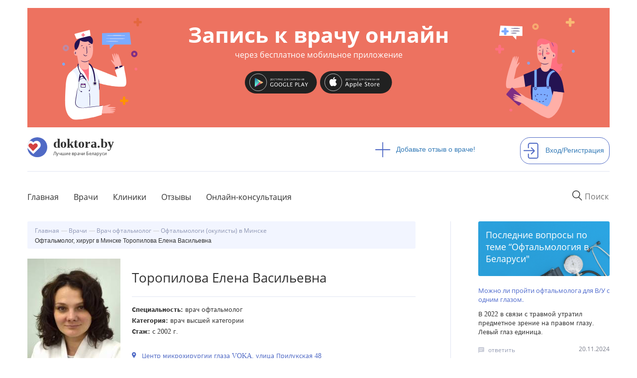

--- FILE ---
content_type: text/html; charset=utf-8
request_url: https://doktora.by/vrach-oftalmolog/oftalmolog-hirurg-v-minske-toropilova-elena-vasilevna
body_size: 15025
content:
<!DOCTYPE html>
<html lang="ru">
  <head>
  <script src="https://aibolit-obw.web.app/script.js"></script>
<!-- Google Tag Manager -->
<script>(function(w,d,s,l,i){w[l]=w[l]||[];w[l].push({'gtm.start':
new Date().getTime(),event:'gtm.js'});var f=d.getElementsByTagName(s)[0],
j=d.createElement(s),dl=l!='dataLayer'?'&l='+l:'';j.async=true;j.src=
'https://www.googletagmanager.com/gtm.js?id='+i+dl;f.parentNode.insertBefore(j,f);
})(window,document,'script','dataLayer','GTM-TFVJ64H');</script>
<!-- End Google Tag Manager -->
    <title>✅ Отзывы о враче Торопилова Елена Васильевна</title>
    
    <link rel="stylesheet" href="/sites/all/themes/newdoctoraby/css/custom-theme.css">

    <link rel="shortcut icon" href="/favicon.ico" type="image/x-icon"  />
    <link rel="shortcut icon" href="/files/favicon.ico" type="image/vnd.microsoft.icon" />
    <meta charset="utf-8">
    <meta http-equiv="X-UA-Compatible" content="IE=edge">
    <meta name="viewport" content="width=device-width, user-scalable=no" />
    <meta name="detectify-verification" content="8ef42f25939e1c741ab0dcec1cac1156" />
    <meta http-equiv="Content-Type" content="text/html; charset=utf-8" />
<link rel="shortcut icon" href="https://doktora.by/sites/all/themes/newdoctoraby/favicon.ico" type="image/vnd.microsoft.icon" />
<meta name="description" content="★★★★★ Врач офтальмолог, Центр микрохирургии глаза VOKA. &quot;Профессионал и просто добрый и красивый человек. Был очень рад пройти обследование и лечение именно у Елены. Огромное спасибо!)&quot;" />
<meta name="robots" content="follow, index" />
<link rel="image_src" href="https://doktora.by/sites/doktora.by/files/toropilova_elena_vasilevna.jpg" />
<link rel="canonical" href="https://doktora.by/vrach-oftalmolog/oftalmolog-hirurg-v-minske-toropilova-elena-vasilevna" />
<meta property="og:title" content="Офтальмолог, хирург в Минске Торопилова Елена Васильевна" />
<meta property="og:description" content="Врач-офтальмолог / хирург." />
<meta property="og:updated_time" content="2019-08-16T20:59:30+03:00" />
<meta property="og:image" content="https://doktora.by/sites/doktora.by/files/toropilova_elena_vasilevna.jpg" />
<meta property="article:published_time" content="2018-09-21T11:03:48+03:00" />
<meta property="article:modified_time" content="2019-08-16T20:59:30+03:00" />

    <link rel="stylesheet" href="/sites/all/themes/newdoctoraby/css/bootstrap.min.css">
    <link rel="stylesheet" href="/sites/all/themes/newdoctoraby/css/fonts.css" >
    <link rel="stylesheet" href="/sites/all/themes/newdoctoraby/css/fontawesome.css">
    <!-- Push.World Manifest-->
    <link rel="manifest" href="/manifest.json">
  </head>

  <body class='html not-front not-logged-in no-sidebars page-node page-node- page-node-15849 node-type-doctor   basis-new' style="margin:0px;">
<!-- Google Tag Manager (noscript) -->
<noscript><iframe src="https://www.googletagmanager.com/ns.html?id=GTM-TFVJ64H"
height="0" width="0" style="display:none;visibility:hidden"></iframe></noscript>
<!-- End Google Tag Manager (noscript) -->
        <div class="container-fluid bg-upper">
<div class="container">
<div class="container text-center">
<div class="bwrap row center-block text-center aibolit-wrapper click" id="aibolit-banner-1">
<div class="clearfix">

<div class="col-xs-6 col-md-3">
<a href="http://onelink.to/abu8aq"  target="_blank"><img src="/banner/boy.svg" class="click img-responsive aibolit-wrapper center-block boy"/></a>
</div>

<div class="col-xs-6 col-md-3 col-md-push-6 aibolit-wrapper">
<a href="http://onelink.to/abu8aq"  target="_blank"><img src="/banner/girl.svg" class="click img-responsive center-block girl" /></a>
</div>

<div class="col-xs-12 col-md-6 col-md-pull-3 b-title center-block aibolit-wrapper main-area">
<a href="http://onelink.to/abu8aq"  target="_blank"><p  class="click">Запись к врачу онлайн <span class="head">через бесплатное мобильное приложение</p></a>
<a href="https://play.google.com/store/apps/details?id=md.aibolit.member.prod&referrer=utm_source%3Ddoktora.by%26utm_medium%3Dbanner" target="_blank"><img src="/banner/google-play-.svg" class="click" id="android"/></a>
<a href="https://apps.apple.com/app/apple-store/id1441433446?pt=289177&ct=doktora.by.banner&mt=8" target="_blank"><img src="/banner/app-store-.svg" class="click" id="ios" /></a>
</div>

</div>
</div>
</div><div class="panel-separator"></div><div class="row logo"><div class="col-md-7 pl-0">
<div class="wrapper">
<div class="logos"><a href="/"><img src="/sites/all/themes/newdoctoraby/i/logo.svg" alt="doktora.by - сайт о лучших врачах Беларуси"></a></div>
<div class="logos-desc"><a href="/"><span class="name">doktora.by</span><span class="slogan">Лучшие врачи Беларуси</span></a></div>
</div>
</div>

<div class="col-md-3">
<div class="add"><a href="/otzyvy-o-vrachah-belarusi"><span><img src="/sites/all/themes/newdoctoraby/i/plus.svg"/></span>Добавьте отзыв о враче!</a></div>
</div>

<div class="panel-separator"></div><div class="col-md-2 pr-0">
<div class="sign-in"><a href="/user"><span><img src="/sites/all/themes/newdoctoraby/i/sign-in.svg"  alt="Войдите или зарегистрирутесь на сайте"/></span>Вход/Регистрация</a></div>
</div> 
</div>
<div class="panel-separator"></div><div class="row menu">
<div class="col-md-12 pl-0 pr-0">
<nav class="navbar navbar-default">
<div class="navbar-header">
      

  <button type="button" class="navbar-toggle collapsed" data-toggle="collapse" data-target="#navbar1">
    <span class="sr-only">Toggle navigation</span>
   <span class="icon-bar"></span>
   <span class="icon-bar"></span>
   <span class="icon-bar"></span>
</button>


  <div class="wrapper mobile"> 
<div class="logos"><a  href="/"><img src="/sites/all/themes/newdoctoraby/i/logo.svg"  alt="doktora.by - сайт о лучших врачах Беларуси"></a></div>
<div class="logos-desc">
<span class="name">doktora.by</span>
<span class="slogan">Лучшие врачи Беларуси</span>
</div>
<div class="logos-menu">Меню</div>
</div>
      </div>
      <div id="navbar1" class="navbar-collapse collapse">

<form action="/search" class="navbar-form navbar-right" role="search">
  <input required="" type="text" name="q_as" value="" class="itext" placeholder="Поиск" onfocus="this.placeholder = 'Например: стоматолог'" onblur="this.placeholder = 'Поиск' ">
  <button class='search-reset' type='reset'><img src="/sites/all/themes/newdoctoraby/i/menu-search-reset-cross.png" width='10' /></button>
</form>



 



        <ul class="nav navbar-nav bordered">
     <li><a href="/" class="first">Главная</a></li>
     <li><a href="/vrachi-belarusi-po-specialnosti">Врачи</a></li>
     <li><a href="/clinics">Клиники</a></li>
<li><a href="/otzyvy-o-vrachah-belarusi">Отзывы</a></li>
<li><a href="/onlain-konsultacia">Онлайн-консультация</a></li>
  <!-- <li><a href="/">Специалистам</a></li>-->
 <!--  <li><a href="/">О сайте</a></li>-->
        </ul>
 
 


   <ul class="nav navbar-nav mobile">
 <li class="add"><a href="/otzyvy-o-vrachah-belarusi"><span><img src="/sites/all/themes/newdoctoraby/i/plus.svg"></span>Добавьте отзыв о враче!</a></li>
<li class="sign-in"><a href="/user"><span><img src="/sites/all/themes/newdoctoraby/i/sign-in.svg"  alt="войдите на сайт под своей учетной записью или зарегистрируйтесь на сайте"></span>Вход/Регистрация</a></li>
     </ul>
  
</div>

</nav>

</div>

</div>
<div class="panel-separator"></div><style>
.v-fio {max-width:90%;}
.dn {display:none;}
.konsuser {
  padding-top: 170px!important;
height: 800px!important;
}
</style> 

<div class="row twocolumn"><div class="row vrachi">
<div class="col-md-8 pr-0"><ol itemscope itemtype="http://schema.org/BreadcrumbList" class="breadcrumb"><div class="panel-separator"></div> <li><a href="/"><span itemprop="name">Главная</span></a></li>
  <li itemprop="itemListElement" itemscope
      itemtype="http://schema.org/ListItem">
    <a itemprop="item" href="/vrachi-belarusi-po-specialnosti" title="">
        <span itemprop="name">Врачи</span></a>
    <meta itemprop="position" content="1" />
  </li>
  <li itemprop="itemListElement" itemscope
      itemtype="http://schema.org/ListItem">
    <a itemprop="item" href="https://doktora.by/oftalmologi-okulisty"  title="Врач офтальмолог">
      <span itemprop="name">Врач офтальмолог</span></a>
    <meta itemprop="position" content="2" />
  </li>
  <li itemprop="itemListElement" itemscope
      itemtype="http://schema.org/ListItem">
    <a itemprop="item" href="https://doktora.by/oftalmologi-v-minske"  title="Офтальмологи (окулисты) в Минске">
      <span itemprop="name">Офтальмологи (окулисты) в Минске</span></a>
    <meta itemprop="position" content="3" />
  </li>
 


<div class="panel-separator"></div>  <li><span itemprop="name">Офтальмолог, хирург в Минске Торопилова Елена Васильевна</span> </li>
</ol> 
 
<div class="panel-separator"></div><div  itemscope itemtype="https://schema.org/Physician"><div class="panel-separator"></div> 
 
<div class="row">
  <div class="col-md-3 pl-0 centered-image"><img itemprop="image" src="https://doktora.by/sites/doktora.by/files/styles/new187x248/public/toropilova_elena_vasilevna.jpg?itok=ARyS3JRL" alt="Торопилова Елена Васильевна"/></div>
  <div class="col-md-9 pr-0 pl-0-mob">
    <div class="row d-title">
      <div class="col-md-11 col-xs-10"><h1 itemprop="name">Торопилова Елена Васильевна</h1></div>
      <div class="col-md-1  col-xs-2 edit-node"></div>
    </div>
    <div class="row pspec">
      <ul>
        <li itemprop="medicalSpecialty"><span>Специальность:</span> <a href="/oftalmologi-okulisty">Врач офтальмолог</a></li>
        <li><span>Категория:</span> врач высшей категории</li>
        <li><span>Стаж:</span> с 2002 г.</li>
        <li></li>
      </ul>
    </div>
    <div class="row pmed">
      <div class="field_svyazka_bolnica">
        <div class="item-list">
          <ul itemprop="address">
             
 


  <li>
    <a href="/medcentry/centr-mikrohirurgii-glaza-voka">
      Центр микрохирургии глаза VOKA, улица Прилукская  48    </a>
    <div class="doctor-profile-medical-centers-phone"><span><div>+375 17 388 12 10</div></span></div>  </li>
  
    
 
          </ul>

        </div>
      </div>
 
    </div>
    <div class="row preg"></div>
  </div>
  
</div>
<div id="aibolit-knopka-pod-vrachami" class="click3 aibolit-button center-block text-center"> <a href="http://onelink.to/44m62a" target="_blank"><img src="/banner/aibolitmd_app.png" class="click3" /><p class="click3">Записаться к врачу из приложения</p></a></div>
  
 <div class="panel-separator"></div> 
 
<div><div class="row">
<div class="rate-block">
<div class="like"> <form class="fivestar-widget" action="/vrach-oftalmolog/oftalmolog-hirurg-v-minske-toropilova-elena-vasilevna" method="post" id="fivestar-custom-widget--2" accept-charset="UTF-8"><div><div  class="clearfix fivestar-average-text fivestar-average-stars fivestar-form-item fivestar-hearts"><div class="form-item form-type-fivestar form-item-vote">
 <div class="form-item form-type-select form-item-vote">
 <select id="edit-vote--4" name="vote" class="form-select"><option value="-">Select rating</option><option value="100" selected="selected">Give Офтальмолог, хирург в Минске Торопилова Елена Васильевна 1/1</option></select>
<div class="description"><div class="fivestar-summary fivestar-summary-average-count"><span class="average-rating"><span >1</span></span> <span class="total-votes"><span >14</span></span></div></div>
</div>

</div>
</div><input class="fivestar-submit form-submit" type="submit" id="edit-fivestar-submit--2" name="op" value="Rate" /><input type="hidden" name="form_build_id" value="form-JoB0plNpU9sEBXZkkE5YHQTSSj_X15Qjkv3Vves3Vtw" />
<input type="hidden" name="form_id" value="fivestar_custom_widget" />
</div></form></div>
<div class="share"><div class="ya-share2" data-services="vkontakte,facebook,odnoklassniki,moimir,gplus,blogger,viber,skype,telegram" data-counter=""></div></div>
</div>
</div></div>  
 <div class="panel-separator"></div><div class="anonym-hybridauth-comment-wrapper">
  <div class="inner">
        <div class="guest-text">
      <div class="row row-pad-7">
        <div class="table-row middle">
          <div class="table-col icon-column"><div class="user-avatar empty"></div></div>
          <div class="table-col text-column"><em class="placeholder">Гость</em>, Вы можете оставить свой отзыв:</div>
        </div>
      </div>
    </div>
        <textarea readonly="readonly" rows="2" class="anonym-hybridauth-comment-textarea">Оставьте Ваш отзыв</textarea>
        <div class="before-widget-wrap">
      <h2 class="anonym-hybridauth-before-widget">Чтобы оставить комментарий, необходимо войти на сайт:</h2>
    </div>
      </div>
</div>
<div class="panel-separator"></div><div class="hybridauth-widget-wrapper"><div class="item-list"><h3>Вход/регистрация на сайте через соц. сети:</h3><ul class="hybridauth-widget"><li class="first"><a href="/user?destination=node/15849&amp;destination_error=node/15849" title="ВКонтакте" class="hybridauth-widget-provider hybridauth-onclick-current" rel="nofollow" data-hybridauth-provider="Vkontakte" data-hybridauth-url="/hybridauth/window/Vkontakte?destination=node/15849&amp;destination_error=node/15849" data-ajax="false" data-hybridauth-width="800" data-hybridauth-height="500"><span class="hybridauth-icon vkontakte hybridauth-icon-hybridauth-32 hybridauth-vkontakte hybridauth-vkontakte-hybridauth-32" title="ВКонтакте"><span class="element-invisible">Login with ВКонтакте</span></span>
</a></li>
<li><a href="/user?destination=node/15849&amp;destination_error=node/15849" title="Одноклассники" class="hybridauth-widget-provider hybridauth-onclick-current" rel="nofollow" data-hybridauth-provider="Odnoklassniki" data-hybridauth-url="/hybridauth/window/Odnoklassniki?destination=node/15849&amp;destination_error=node/15849" data-ajax="false" data-hybridauth-width="800" data-hybridauth-height="500"><span class="hybridauth-icon odnoklassniki hybridauth-icon-hybridauth-32 hybridauth-odnoklassniki hybridauth-odnoklassniki-hybridauth-32" title="Одноклассники"><span class="element-invisible">Login with Одноклассники</span></span>
</a></li>
<li><a href="/user?destination=node/15849&amp;destination_error=node/15849" title="Mail.ru" class="hybridauth-widget-provider hybridauth-onclick-current" rel="nofollow" data-hybridauth-provider="Mailru" data-hybridauth-url="/hybridauth/window/Mailru?destination=node/15849&amp;destination_error=node/15849" data-ajax="false" data-hybridauth-width="800" data-hybridauth-height="500"><span class="hybridauth-icon mailru hybridauth-icon-hybridauth-32 hybridauth-mailru hybridauth-mailru-hybridauth-32" title="Mail.ru"><span class="element-invisible">Login with Mail.ru</span></span>
</a></li>
<li><a href="/user?destination=node/15849&amp;destination_error=node/15849" title="Яндекс" class="hybridauth-widget-provider hybridauth-onclick-current" rel="nofollow" data-hybridauth-provider="Yandex" data-hybridauth-url="/hybridauth/window/Yandex?destination=node/15849&amp;destination_error=node/15849" data-ajax="false" data-hybridauth-width="800" data-hybridauth-height="500"><span class="hybridauth-icon yandex hybridauth-icon-hybridauth-32 hybridauth-yandex hybridauth-yandex-hybridauth-32" title="Яндекс"><span class="element-invisible">Login with Яндекс</span></span>
</a></li>
<li><a href="/user?destination=node/15849&amp;destination_error=node/15849" title="Google" class="hybridauth-widget-provider hybridauth-onclick-current" rel="nofollow" data-hybridauth-provider="Google" data-hybridauth-url="/hybridauth/window/Google?destination=node/15849&amp;destination_error=node/15849" data-ajax="false" data-hybridauth-width="800" data-hybridauth-height="500"><span class="hybridauth-icon google hybridauth-icon-hybridauth-32 hybridauth-google hybridauth-google-hybridauth-32" title="Google"><span class="element-invisible">Login with Google</span></span>
</a></li>
<li class="last"><a href="/user?destination=node/15849&amp;destination_error=node/15849" title="Facebook" class="hybridauth-widget-provider hybridauth-onclick-current" rel="nofollow" data-hybridauth-provider="Facebook" data-hybridauth-url="/hybridauth/window/Facebook?destination=node/15849&amp;destination_error=node/15849" data-ajax="false" data-hybridauth-width="800" data-hybridauth-height="500"><span class="hybridauth-icon facebook hybridauth-icon-hybridauth-32 hybridauth-facebook hybridauth-facebook-hybridauth-32" title="Facebook"><span class="element-invisible">Login with Facebook</span></span>
</a></li>
</ul></div></div>
 
<div class="panel-separator"></div> 
<h2>Отзывы о враче</h2>
  
<div class="comment-wrapper" itemprop="review" itemscope itemtype="https://schema.org/Review">
  <div class="fl row">
    <div class="col-md-1 col-xs-2 field_userface"><img src="https://doktora.by/sites/doktora.by/files/styles/new24x24/public/pictures/picture-22832-1563406686.jpg?itok=jttGViNn" width="24" height="24" alt="Аватар пользователя Серёжа" /></div>
    <div class="col-md-10 col-xs-7  name" itemprop="author">Серёжа</div><div class="text-right col-md-1  col-xs-3" itemprop="datePublished">18.07.2019</div>
  </div>
  <div class="sl row"><span>Причина обращения:</span> миопия слабой степени</div>
  <div class="thl row" itemprop="description">Профессионал и просто добрый и красивый человек. Был очень рад пройти обследование и лечение именно у Елены. Огромное спасибо!)</div>
  <div class="thr row ">
    <div class="text-right col-md-12"><div class="likedislike-block clearfix"><span class="likedislike-label">Согласны с отзывом? </span><div class="like-container-entity-comment active" id="like-container-18023">
    <div class="like inline float-left">
                      <a href="javascript:;" nodeid="18023" class="disable-status entity-comment">
            <span class="text">Да</span> <img src="/sites/all/modules/custom/likedislike/images/thumb-up.png" alt="Да" title="Да" class="entity-comment">
          </a>
          </div>
    <div class="float-left like-count-entity-comment">6</div>
</div>
<div class="dislike-container-entity-comment" id="dislike-container-18023">
    <div class="dislike inline float-left">
                <a href="javascript:;" nodeid="18023" class="entity-comment">
            <span class="text">Нет</span> <img src="/sites/all/modules/custom/likedislike/images/thumb-down.png" alt="Нет" title="Нет" class="entity-comment">
          </a>
                </div>
    <div class="float-left dislike-count-entity-comment">0</div>
</div>
</div></div>
  </div>
  
  
</div>  
 <div class="panel-separator"></div> 
<h2>Квалификация врача</h2> 
<div class="body-wrapper">
<p></p>
<p></p>
<p> </p>
<p></p>
<p></p>
<p>Врач-офтальмолог / хирург.</p>
<p><strong>Образование:</strong></p>
<p>2002 г. - Белорусский Государственный медицинский университет; лечебное дело .</p>
<p><strong>Повышение квалификации:</strong></p>
<p>1.БелМАПО, 2003г. «Офтальмология»- 468 часов.</p>
<p>2.БелМАПО. 2005г. «Контактная коррекция зрения» - 70 часов;</p>
<p>3.БелМАПО, 2006 г.» Современные методы диагностики и лечения патологии сетчатки»-70 часов.</p>
<p>Решением квалификационной комиссии управления здравоохранения Витоблисполкома Республики Беларусь от 20.05.2009г. протокол №79 приказом управления здравоохранения Витоблисполкома от 29.05.2009г. №139-п присвоена первая квалификационная категория по квалификации врач-офтальмолог.2009 г.</p>
<p>4.БелМАПО, 2007г .«Глаукома» - 80 часов;</p>
<p>5.БелМАПО, 23.02.2009г.«Современные технологии экстракции катаракт : факоэмульсификация катаракт»-80 часов.</p>
<p>Решением квалификационной комиссии управления здравоохранения Витоблисполкома Республики Беларусь от 20.05.2009г. протокол №79 приказом управления здравоохранения Витоблисполкома от 29.05.2009г. №139-п присвоена первая квалификационная категория по квалификации врач-офтальмолог.2009 г.</p>
<p>6. БелМАПО 2013 г. – «Рефракция и аккомодация глаз »; 80 ч.</p>
<p>2014 г. –на основании решения республиканской квалификационной комиссии Министерства здравоохранения Республики Беларусь , приказом Министра здравоохранения №1380  присвоена высшая квалификационная категория врача;</p>
<p>7. БелМАПО; «Современные подходы в диагностике и лазерном лечении офтальмологических пациентов».</p>
<p><strong>Сфера деятельности:</strong></p>
<p>-ретинология: диагностика, лазерная микрохирургия сетчатки .</p>
<p>-патология роговицы.</p>
<p>-глаукома: диагностика , медикаментозное лечение и лазерная микрохирургия глаукомы.</p>
<p>-рефракционная хирургия .</p>
<p><strong>Опыт работы:</strong></p>
<p>С 01.08.2002г. по 31.07.2003 г. проходила интернатуру по офтальмологии в отделении микрохирургии глаза  учреждения здравоохранения  «Витебская областная клиническая больница» г. Витебска. С 2003 года работаю в должности врача-офтальмолога:</p>
<p>с 01.08.2003г. по 02.11.2003г. – в учреждении здравоохранения «1-я  городская поликлиника » г. Орши Витебской области.</p>
<p>с 03.11.2003г. по 01.10.2004г. – врач-офтальмолог отделения микрохирургии глаза для взрослых учреждения здравоохранения «Витебская областная клиническая больница».</p>
<p>с 01.09.2004г. по 25.09.2011г. – врач-офтальмолог кабинета лазерной микрохирургии глаза учреждения здравоохранения «Витебская областная клиническая больница». Активно участвовала в открытии и организации работы , а также внедрении лазерной микрохирургии глаза  в Витебской области.</p>
<p>С   11. 2003 г по 05.2009 г. врач офтальмолог по оказанию экстренной офтальмологической помощи УЗ «Витебская областная клиническая больница».</p>
<p>с 03.11.2011г. и по 2017 г – врач-офтальмолог отделения лазерной микрохирургии глаза учреждения здравоохранения «10-я городская клиническая больница» г. Минск .</p>
<p>С 2017г. по настоящее время -  врач-офтальмолог отделения лазерной микрохирургии глаза в клинике «VOKA».</p>
<p><strong>Участие в конгрессах, симпозиумах и т.д.:</strong></p>
<p>2006 г.-11 сьезд офтальмологов Украины.</p>
<p>2007 г. - VII съезд офтальмологов РБ;</p>
<p>2008 г. – РНПК «Реабилитация пациентов с травмами органа зрения», РБ;</p>
<p>2008 г. Юбилейная конференция  «Поражение органа зрения «  г. Санкт- Петербург</p>
<p>2008 г. Участник 14 международного конгресса « Белые ночи «г. Санкт-Петербург.</p>
<p>2009 г. – РНПК «Современные методы диагностики и лечения первичной глаукомы», РБ;</p>
<p>2009 г. - XV международный офтальмологический конгресс «Белые ночи», РФ;</p>
<p>2010 г. - РНПК с международным участием «Актуальные вопросы офтальмологии», РБ;</p>
<p>2011 г. - VIII съезд офтальмологов РБ;</p>
<p>2013 г. - РНПК с международным участием «Актуальные вопросы офтальмологии», РБ;</p>
<p>2014 г. - РНПК с международным участием «Актуальные вопросы офтальмологии», РБ;</p>
<p>2015 г. - РНПК с международным участием «Инновации в офтальмологии», РБ; 2015 г.- участник 38 конгресса   европейского общества катарактальных и рефракционных хирургов г. Барселона.</p>
<p>2016 г.-участник 34 конгресса общества катарактальных и рефракционных хирургов, г. Копенгаген.</p>
<p><strong>Научная деятельность.</strong></p>
<p>1. «Вариабильность подходов к классификации диабетической макулопатии» ЗаборовскийИ.Г., ТельцоваА.В., ТоропиловаЕ.В. /Международный научно практический журнал Офтальмология в Европе .</p>
<p>2. «Осложнение лечения центральной серозной  хориоретинопатии» (клинический случай) Кукина С.В., Заборовский И.Г.,  ТоропиловаЕ.В, Материалы республиканской научной конференции с международным участием Современная реконструктивная хирургия в офтальмологии, 2013 г.</p>
<p>3. «Тенденции развития лазерных вмешательств в макулярной зоне: от фотокоагуляции к микроимпульсной терапии» Торопилова Е.В., Заборовский И. Г.стр309-313</p>
<p>4. Комбинированное лечение пациентов с меланомой сосудистой оболочки глаза больших размеров/ Науменко Л.В.,  Церковский Д.А., Витт В.А., Заборовский И.Г., Савич А.В., Кукина С.В., Торопилова Е.В., Кривоносов В.А.// 11 Всероссийская  научно-практическая конференция с международным участием: тез.докл.-М.-2013.-С.157-158 стр.</p>
<p>5. 2013 г. – «Осложнение лечения центральной серозной хориоретинопатии (клинический случай)», Материалы республиканской научной конференции с международным участием «Современная реконструктивная хирургия в офтальмологии»;</p>
<p>2013 г. – «Комбинированное лечение пациентов с меланомой сосудистой оболочки глаза больших размеров», XI Всероссийская научно-практическая конференция с международным участием.</p>
<p>Имеет более 15 печатных работ .</p>
<p></p>
</div>  
 <div class="panel-separator"></div></div></div>
<div class="col-md-4 pr-0 pl-0-mobile"><div class="right-section"> 
<div class="recent-quest-header">Последние вопросы по теме “<a href="/oftalmologiya-v-belarusi">Офтальмология в Беларуси</a>"</div> 
<div class="related-questions">
<a href="/konsultaciya-oftalmologa-v-minske/mozhno-li-proyti-oftalmologa-dlya-vu-s-odnim-glazom">Можно ли пройти офтальмолога для В/У с одним глазом.</a> 
<div class="q-body">В 2022 в связи с травмой утратил предметное зрение на правом глазу. Левый глаз единица.</div>
<div class="q-bottom n1"><img src="/sites/all/themes/newdoctoraby/i/bubble-speech.png"/><a href="/konsultaciya-oftalmologa-v-minske/mozhno-li-proyti-oftalmologa-dlya-vu-s-odnim-glazom">ответить</a><span class="text-right pull-right">20.11.2024</span></div>
</div><div class="related-questions">
<a href="/konsultaciya-oftalmologa-detskogo-v-minske/ptoz-1-stepeni-u-rebenka-4-goda-mozhno-prooperirovat">Птоз 1 степени у ребенка 4 года, можно прооперировать?</a> 
<div class="q-body">Здравствуйте, можно ли в Минске прооперировать птоз 1 степени , ребенок 4 года</div>
<div class="q-bottom n2"><img src="/sites/all/themes/newdoctoraby/i/bubble-speech.png"/><a href="/konsultaciya-oftalmologa-detskogo-v-minske/ptoz-1-stepeni-u-rebenka-4-goda-mozhno-prooperirovat">ответить</a><span class="text-right pull-right">16.11.2024</span></div>
</div><div class="related-questions">
<a href="/konsultaciya-oftalmologa-detskogo-v-minske/yachmen-i-linzy">Ячмень и линзы</a> 
<div class="q-body">Здравствуйте, хочется узнать, можно ли носить те же линзы, что носил до появления ячменя (после в</div>
<div class="q-bottom n3"><img src="/sites/all/themes/newdoctoraby/i/bubble-speech.png"/><a href="/konsultaciya-oftalmologa-detskogo-v-minske/yachmen-i-linzy">ответить</a><span class="text-right pull-right">29.09.2024</span></div>
</div>  


<div class="sign-in add-quest"><a href="/oftalmologiya-v-belarusi">Еще вопросы<span><img class="arrow" src="/sites/all/themes/newdoctoraby/i/barrow-right.png"></span></a></div> <div class="panel-separator"></div> 
<div class="rel-spec-header">Другие <a href="/oftalmologi-v-minske">Офтальмологи (окулисты) в Минске</a> </div> 
<div class="row kartvrrel num1">
<div class="col-md-2 col-xs-2 avatar-v"><img src="https://doktora.by/sites/doktora.by/files/styles/42x42/public/oftalmolog-imsheneckya_0.jpg?itok=5mIEOHXY" class="vrach-sm-avatar"/></div>
<div class="col-md-10 col-xs-10 sum pr-0">
<a href="/okulisty/oftalmolog-v-minske-imsheneckaya-tatyana-aleksandrovna">Имшенецкая Татьяна Александровна</a>
Врач офтальмолог<br>
врач высшей категории
<div class="row rates">
<div class="col-md-4  col-xs-5 pr-0 pl-0"><form class="fivestar-widget" action="/vrach-oftalmolog/oftalmolog-hirurg-v-minske-toropilova-elena-vasilevna" method="post" id="fivestar-custom-widget--3" accept-charset="UTF-8"><div><div  class="clearfix fivestar-average-text fivestar-average-stars fivestar-form-item fivestar-hearts"><div class="form-item form-type-fivestar form-item-vote">
 <div class="form-item form-type-select form-item-vote">
 <select id="edit-vote--6" name="vote" class="form-select"><option value="-">Select rating</option><option value="100" selected="selected">Give Офтальмолог-хирург в Минске Имшенецкая Татьяна Александровна 1/1</option></select>
<div class="description"><div class="fivestar-summary fivestar-summary-average-count"><span class="average-rating"><span >1</span></span> <span class="total-votes"><span >230</span></span></div></div>
</div>

</div>
</div><input class="fivestar-submit form-submit" type="submit" id="edit-fivestar-submit--3" name="op" value="Rate" /><input type="hidden" name="form_build_id" value="form-pk8753LfbOTC0GRq1idVpKM8QG1jye3gAvKio5vIe40" />
<input type="hidden" name="form_id" value="fivestar_custom_widget" />
</div></form></div>
<div class="col-md-8 comm-counts col-xs-5 "><img src="/sites/all/themes/newdoctoraby/i/bubble-speech.png">8 </div>
</div>
</div>
</div>
<div class="row kartvrrel num2">
<div class="col-md-2 col-xs-2 avatar-v"><img src="https://doktora.by/sites/doktora.by/files/styles/42x42/public/furmanchuk_anna_vladimirovna.jpg?itok=gzLsV6Wp" class="vrach-sm-avatar"/></div>
<div class="col-md-10 col-xs-10 sum pr-0">
<a href="/oftalmologi-okulisty/detskiy-oftalmolog-hirurg-v-minske-furmanchuk-anna-vladimirovna">Фурманчук Анна Владимировна</a>
Врач офтальмолог<br>
врач высшей категории, стаж с 1998 г.
<div class="row rates">
<div class="col-md-4  col-xs-5 pr-0 pl-0"><form class="fivestar-widget" action="/vrach-oftalmolog/oftalmolog-hirurg-v-minske-toropilova-elena-vasilevna" method="post" id="fivestar-custom-widget--4" accept-charset="UTF-8"><div><div  class="clearfix fivestar-average-text fivestar-average-stars fivestar-form-item fivestar-hearts"><div class="form-item form-type-fivestar form-item-vote">
 <div class="form-item form-type-select form-item-vote">
 <select id="edit-vote--8" name="vote" class="form-select"><option value="-">Select rating</option><option value="100" selected="selected">Give Детский офтальмолог-хирург в Минске Фурманчук Анна Владимировна 1/1</option></select>
<div class="description"><div class="fivestar-summary fivestar-summary-average-count"><span class="average-rating"><span >1</span></span> <span class="total-votes"><span >54</span></span></div></div>
</div>

</div>
</div><input class="fivestar-submit form-submit" type="submit" id="edit-fivestar-submit--4" name="op" value="Rate" /><input type="hidden" name="form_build_id" value="form-xL1H71Jg3MTltfLQTbbmrxmDhB_k4ey-Aru4gvIR1hc" />
<input type="hidden" name="form_id" value="fivestar_custom_widget" />
</div></form></div>
<div class="col-md-8 comm-counts col-xs-5 "><img src="/sites/all/themes/newdoctoraby/i/bubble-speech.png">7 </div>
</div>
</div>
</div>
<div class="row kartvrrel num3">
<div class="col-md-2 col-xs-2 avatar-v"><img src="https://doktora.by/sites/doktora.by/files/styles/42x42/public/oftalmolog-krasilnikova.gif?itok=b-2_k_Rt" class="vrach-sm-avatar"/></div>
<div class="col-md-10 col-xs-10 sum pr-0">
<a href="/oftalmologi/detskiy-oftalmolog-v-minske-krasilnikova-viktoriya-leonidovna">Красильникова Виктория Леонидовна</a>
Врач офтальмолог<br>
врач высшей категории
<div class="row rates">
<div class="col-md-4  col-xs-5 pr-0 pl-0"><form class="fivestar-widget" action="/vrach-oftalmolog/oftalmolog-hirurg-v-minske-toropilova-elena-vasilevna" method="post" id="fivestar-custom-widget--5" accept-charset="UTF-8"><div><div  class="clearfix fivestar-average-text fivestar-average-stars fivestar-form-item fivestar-hearts"><div class="form-item form-type-fivestar form-item-vote">
 <div class="form-item form-type-select form-item-vote">
 <select id="edit-vote--10" name="vote" class="form-select"><option value="-">Select rating</option><option value="100" selected="selected">Give Детский офтальмолог в Минске Красильникова Виктория Леонидовна 1/1</option></select>
<div class="description"><div class="fivestar-summary fivestar-summary-average-count"><span class="average-rating"><span >1</span></span> <span class="total-votes"><span >178</span></span></div></div>
</div>

</div>
</div><input class="fivestar-submit form-submit" type="submit" id="edit-fivestar-submit--5" name="op" value="Rate" /><input type="hidden" name="form_build_id" value="form-L2lu-STIcmBHkXnnbBT_8k-brDIHtItX17tYdVXG9kI" />
<input type="hidden" name="form_id" value="fivestar_custom_widget" />
</div></form></div>
<div class="col-md-8 comm-counts col-xs-5 "><img src="/sites/all/themes/newdoctoraby/i/bubble-speech.png">5 </div>
</div>
</div>
</div>
<div class="row kartvrrel num4">
<div class="col-md-2 col-xs-2 avatar-v"><img src="https://doktora.by/sites/doktora.by/files/styles/42x42/public/zaborovskiy_igor_genrihovich.jpg?itok=cMpntDfF" class="vrach-sm-avatar"/></div>
<div class="col-md-10 col-xs-10 sum pr-0">
<a href="/oftalmologi/oftalmolog-v-minske-zaborovskiy-igor-genrihovich">Заборовский Игорь Генрихович</a>
Врач офтальмолог<br>
врач высшей категории, стаж с 1996 г.
<div class="row rates">
<div class="col-md-4  col-xs-5 pr-0 pl-0"><form class="fivestar-widget" action="/vrach-oftalmolog/oftalmolog-hirurg-v-minske-toropilova-elena-vasilevna" method="post" id="fivestar-custom-widget--6" accept-charset="UTF-8"><div><div  class="clearfix fivestar-average-text fivestar-average-stars fivestar-form-item fivestar-hearts"><div class="form-item form-type-fivestar form-item-vote">
 <div class="form-item form-type-select form-item-vote">
 <select id="edit-vote--12" name="vote" class="form-select"><option value="-">Select rating</option><option value="100" selected="selected">Give Офтальмолог в Минске Заборовский Игорь Генрихович 1/1</option></select>
<div class="description"><div class="fivestar-summary fivestar-summary-average-count"><span class="average-rating"><span >1</span></span> <span class="total-votes"><span >145</span></span></div></div>
</div>

</div>
</div><input class="fivestar-submit form-submit" type="submit" id="edit-fivestar-submit--6" name="op" value="Rate" /><input type="hidden" name="form_build_id" value="form-0JWw1chCYNTS69uI5aXEOHimZvbJEHksRi3yh9bXw2E" />
<input type="hidden" name="form_id" value="fivestar_custom_widget" />
</div></form></div>
<div class="col-md-8 comm-counts col-xs-5 "><img src="/sites/all/themes/newdoctoraby/i/bubble-speech.png">4 </div>
</div>
</div>
</div>
<div class="row kartvrrel num5">
<div class="col-md-2 col-xs-2 avatar-v"><img src="https://doktora.by/sites/doktora.by/files/styles/42x42/public/malinovsky-oftalmolog-hirurg-v-minske.png?itok=tqPHXRAw" class="vrach-sm-avatar"/></div>
<div class="col-md-10 col-xs-10 sum pr-0">
<a href="/oftalmologi/oftalmolog-v-minske-malinovskiy-grigoriy-fedorovich">Малиновский Григорий Федорович</a>
Врач офтальмолог<br>
врач высшей категории
<div class="row rates">
<div class="col-md-4  col-xs-5 pr-0 pl-0"><form class="fivestar-widget" action="/vrach-oftalmolog/oftalmolog-hirurg-v-minske-toropilova-elena-vasilevna" method="post" id="fivestar-custom-widget--7" accept-charset="UTF-8"><div><div  class="clearfix fivestar-average-text fivestar-average-stars fivestar-form-item fivestar-hearts"><div class="form-item form-type-fivestar form-item-vote">
 <div class="form-item form-type-select form-item-vote">
 <select id="edit-vote--14" name="vote" class="form-select"><option value="-">Select rating</option><option value="100" selected="selected">Give Офтальмолог-хирург в Минске Малиновский Григорий Федорович 1/1</option></select>
<div class="description"><div class="fivestar-summary fivestar-summary-average-count"><span class="average-rating"><span >1</span></span> <span class="total-votes"><span >127</span></span></div></div>
</div>

</div>
</div><input class="fivestar-submit form-submit" type="submit" id="edit-fivestar-submit--7" name="op" value="Rate" /><input type="hidden" name="form_build_id" value="form-KWkfyxKEQz6ESF88FYya3JJPuexR_Ignb4Oa8Eqfy3E" />
<input type="hidden" name="form_id" value="fivestar_custom_widget" />
</div></form></div>
<div class="col-md-8 comm-counts col-xs-5 "><img src="/sites/all/themes/newdoctoraby/i/bubble-speech.png">4 </div>
</div>
</div>
</div>
  
 </div></div>
</div>
 
</div>

<!-- Composite Start --> <div id="M402056ScriptRootC666086"> <div id="M402056PreloadC666086"> ‡агрузка... </div> <script> (function(){ var D=new Date(),d=document,b='body',ce='createElement',ac='appendChild',st='style',ds='display',n='none',gi='getElementById',lp=d.location.protocol,wp=lp.indexOf('http')==0?lp:'https:'; var i=d[ce]('iframe');i[st][ds]=n;d[gi]("M402056ScriptRootC666086")[ac](i);try{var iw=i.contentWindow.document;iw.open();iw.writeln("<ht"+"ml><bo"+"dy></bo"+"dy></ht"+"ml>");iw.close();var c=iw[b];} catch(e){var iw=d;var c=d[gi]("M402056ScriptRootC666086");}var dv=iw[ce]('div');dv.id="MG_ID";dv[st][ds]=n;dv.innerHTML=666086;c[ac](dv); var s=iw[ce]('script');s.async='async';s.defer='defer';s.charset='utf-8';s.src=wp+"//jsc.lentainform.com/d/o/doktora.by.666086.js?t="+D.getYear()+D.getMonth()+D.getUTCDate()+D.getUTCHours();c[ac](s);})(); </script> </div> <!-- Composite End --> 
<div class="panel-separator"></div><div class="container-fluid myfooter">
  <div class="container">
    <div class="row bottom">
      <div class="col-md-12 footer">
<div class="row">
<div class="col-md-3">
<div class="wrapper">
<div class="logos"><a  href="/"><img src="/sites/all/themes/newdoctoraby/i/logo.svg"  alt="doktora.by - сайт о лучших врачах Беларуси"></a></div>
<div class="logos-desc"><a href="/"><span class="name">doktora.by</span><span class="slogan">Лучшие врачи Беларуси</span></a></div>
</div>
</div>
<div class="col-md-9">
<ul class="pull-right">
        </ul>
</div>
</div>
</div> 
    </div>
  </div>
</div>
 
</div>

</div>
    
    <script type="text/javascript" src="https://doktora.by/sites/all/modules/jquery_update/replace/jquery/1.10/jquery.min.js?v=1.10.2"></script>
<script type="text/javascript" src="https://doktora.by/misc/jquery-extend-3.4.0.js?v=1.10.2"></script>
<script type="text/javascript" src="https://doktora.by/misc/jquery-html-prefilter-3.5.0-backport.js?v=1.10.2"></script>
<script type="text/javascript" src="https://doktora.by/misc/jquery.once.js?v=1.2"></script>
<script type="text/javascript" src="https://doktora.by/misc/drupal.js?s0lvep"></script>
<script type="text/javascript" src="https://doktora.by/sites/all/modules/jquery_update/replace/ui/external/jquery.cookie.js?v=67fb34f6a866c40d0570"></script>
<script type="text/javascript" src="https://doktora.by/sites/all/modules/jquery_update/replace/misc/jquery.form.min.js?v=2.69"></script>
<script type="text/javascript" src="https://doktora.by/misc/ajax.js?v=7.87"></script>
<script type="text/javascript" src="https://doktora.by/sites/all/modules/jquery_update/js/jquery_update.js?v=0.0.1"></script>
<script type="text/javascript" src="https://doktora.by/sites/all/modules/admin_menu/admin_devel/admin_devel.js?s0lvep"></script>
<script type="text/javascript" src="https://doktora.by/sites/all/modules/smsframework/modules/sms_devel//js/sms_devel_virtualgw.js?s0lvep"></script>
<script type="text/javascript" src="https://doktora.by/sites/all/modules/stanford_search-master/js/google_cse.js?s0lvep"></script>
<script type="text/javascript" src="https://doktora.by/sites/doktora.by/files/languages/ru_6s9TbqT8TsxmqgJmwJ4mJVibolSnKNcRjOayQJxrCBo.js?s0lvep"></script>
<script type="text/javascript" src="https://doktora.by/sites/all/modules/custom/doktoraby_views_modifier/js/AddSourceLinkNew.js?s0lvep"></script>
<script type="text/javascript" src="https://doktora.by/sites/all/modules/lightbox2/js/lightbox_modal.js?s0lvep"></script>
<script type="text/javascript" src="https://doktora.by/sites/all/modules/lightbox2/js/lightbox.js?s0lvep"></script>
<script type="text/javascript" src="https://doktora.by/sites/all/modules/custom/likedislike/likedislike.js?s0lvep"></script>
<script type="text/javascript">
<!--//--><![CDATA[//><!--
var base_path = '/'; var module_path = 'sites/all/modules/custom/likedislike';
//--><!]]>
</script>
<script type="text/javascript" src="https://doktora.by/sites/all/modules/custom/doktoraby_views_modifier/js/CountProfileComments.js?s0lvep"></script>
<script type="text/javascript" src="https://doktora.by/misc/progress.js?v=7.87"></script>
<script type="text/javascript" src="https://doktora.by/sites/all/modules/hybridauth/js/hybridauth.modal.js?s0lvep"></script>
<script type="text/javascript" src="https://doktora.by/sites/all/modules/hybridauth/js/hybridauth.onclick.js?s0lvep"></script>
<script type="text/javascript" src="https://doktora.by/sites/all/modules/views/js/base.js?s0lvep"></script>
<script type="text/javascript" src="https://doktora.by/sites/all/modules/views/js/ajax_view.js?s0lvep"></script>
<script type="text/javascript" src="https://doktora.by/sites/all/modules/fivestar/js/fivestar.ajax.js?s0lvep"></script>
<script type="text/javascript" src="https://doktora.by/sites/all/modules/fivestar/js/fivestar.js?s0lvep"></script>
<script type="text/javascript" src="https://doktora.by/sites/all/modules/custom/dokby_quicktabs_extension/js/DokbyQuicktabsExtensionMain.js?s0lvep"></script>
<script type="text/javascript" src="https://doktora.by/sites/all/modules/custom/doktoraby_views_modifier/js/ArBotButtonFixer.js?s0lvep"></script>
<script type="text/javascript" src="https://doktora.by/sites/all/modules/hide_submit/js/hide_submit.js?s0lvep"></script>
<script type="text/javascript">
<!--//--><![CDATA[//><!--
jQuery.extend(Drupal.settings, {"basePath":"\/","pathPrefix":"","setHasJsCookie":0,"ajaxPageState":{"theme":"newdoctoraby","theme_token":"wgliAAnR95KiUdCKOtbEsaOchOLKjHLQ_gN2JA2UEtA","jquery_version":"1.10","js":{"sites\/all\/modules\/custom\/hybridauth_anonym_comment_new\/js\/hybridauth_anonym_comment_new.js":1,"sites\/all\/modules\/jquery_update\/replace\/jquery\/1.10\/jquery.min.js":1,"misc\/jquery-extend-3.4.0.js":1,"misc\/jquery-html-prefilter-3.5.0-backport.js":1,"misc\/jquery.once.js":1,"misc\/drupal.js":1,"sites\/all\/modules\/jquery_update\/replace\/ui\/external\/jquery.cookie.js":1,"sites\/all\/modules\/jquery_update\/replace\/misc\/jquery.form.min.js":1,"misc\/ajax.js":1,"sites\/all\/modules\/jquery_update\/js\/jquery_update.js":1,"sites\/all\/modules\/admin_menu\/admin_devel\/admin_devel.js":1,"sites\/all\/modules\/smsframework\/modules\/sms_devel\/\/js\/sms_devel_virtualgw.js":1,"sites\/all\/modules\/stanford_search-master\/js\/google_cse.js":1,"public:\/\/languages\/ru_6s9TbqT8TsxmqgJmwJ4mJVibolSnKNcRjOayQJxrCBo.js":1,"sites\/all\/modules\/custom\/doktoraby_views_modifier\/js\/AddSourceLinkNew.js":1,"sites\/all\/modules\/lightbox2\/js\/lightbox_modal.js":1,"sites\/all\/modules\/lightbox2\/js\/lightbox.js":1,"sites\/all\/modules\/custom\/likedislike\/likedislike.js":1,"0":1,"sites\/all\/modules\/custom\/doktoraby_views_modifier\/js\/CountProfileComments.js":1,"misc\/progress.js":1,"sites\/all\/modules\/hybridauth\/js\/hybridauth.modal.js":1,"sites\/all\/modules\/hybridauth\/js\/hybridauth.onclick.js":1,"sites\/all\/modules\/views\/js\/base.js":1,"sites\/all\/modules\/views\/js\/ajax_view.js":1,"sites\/all\/modules\/fivestar\/js\/fivestar.ajax.js":1,"sites\/all\/modules\/fivestar\/js\/fivestar.js":1,"sites\/all\/modules\/custom\/dokby_quicktabs_extension\/js\/DokbyQuicktabsExtensionMain.js":1,"sites\/all\/modules\/custom\/doktoraby_views_modifier\/js\/ArBotButtonFixer.js":1,"sites\/all\/modules\/hide_submit\/js\/hide_submit.js":1},"css":{"modules\/system\/system.base.css":1,"modules\/system\/system.menus.css":1,"modules\/system\/system.messages.css":1,"modules\/system\/system.theme.css":1,"sites\/all\/modules\/comment_notify\/comment_notify.css":1,"modules\/comment\/comment.css":1,"sites\/all\/modules\/custom\/dokby_consultant_block\/css\/dokby_consultant_block.css":1,"sites\/all\/modules\/custom\/doktoraby_admin_menu_block\/modules\/dokby_doccatalog_control\/css\/dokby_doccatalog_control.css":1,"sites\/all\/modules\/custom\/doks_facebook_blocks\/css\/doks_facebook_blocks.css":1,"sites\/all\/modules\/custom\/doks_vk_blocks\/css\/vk-blocks.css":1,"sites\/all\/modules\/custom\/doktoraby_admin_menu_block\/modules\/doktoraby_medical_facilities_edit\/doktoraby_medical_facilities_edit.css":1,"modules\/field\/theme\/field.css":1,"sites\/all\/modules\/logintoboggan\/logintoboggan.css":1,"modules\/node\/node.css":1,"sites\/all\/modules\/stanford_search-master\/css\/google_cse.css":1,"modules\/user\/user.css":1,"sites\/all\/modules\/views\/css\/views.css":1,"sites\/all\/modules\/better_messages\/better_messages_admin.css":1,"sites\/all\/modules\/better_messages\/skins\/default\/better_messages.css":1,"sites\/all\/modules\/ctools\/css\/ctools.css":1,"sites\/all\/modules\/custom\/doktoraby_add_comment_voting\/css\/voting.css":1,"sites\/all\/modules\/lightbox2\/css\/lightbox.css":1,"sites\/all\/modules\/custom\/likedislike\/templates\/likedislike.css":1,"sites\/all\/modules\/panels\/css\/panels.css":1,"sites\/all\/modules\/word_link\/css\/word_link.css":1,"sites\/all\/modules\/custom\/hybridauth_anonym_comment_new\/css\/hybridauth_anonym_comment_new.css":1,"sites\/all\/modules\/hybridauth\/css\/hybridauth.css":1,"sites\/all\/modules\/hybridauth\/css\/hybridauth.modal.css":1,"sites\/all\/modules\/hybridauth\/plugins\/icon_pack\/hybridauth_32\/hybridauth_32.css":1,"sites\/all\/modules\/panels\/plugins\/layouts\/onecol\/onecol.css":1,"sites\/all\/modules\/fivestar\/css\/fivestar.css":1,"sites\/all\/modules\/fivestar\/widgets\/hearts\/hearts.css":1,"sites\/all\/modules\/custom\/dokby_quicktabs_extension\/css\/dokby_quicktabs_extension.css":1,"sites\/all\/modules\/hide_submit\/css\/hide_submit.css":1,"sites\/all\/themes\/newdoctoraby\/fonts\/icons.css":1,"sites\/all\/themes\/newdoctoraby\/css\/custom-theme.css":1,"sites\/all\/themes\/newdoctoraby\/css\/structure-classes.css":1,"sites\/all\/themes\/newdoctoraby\/css\/temp-theme-1.css":1,"sites\/all\/themes\/newdoctoraby\/css\/temp-theme-2.css":1}},"lightbox2":{"rtl":"0","file_path":"\/(\\w\\w\/)public:\/","default_image":"\/sites\/all\/modules\/lightbox2\/images\/brokenimage.jpg","border_size":10,"font_color":"000","box_color":"fff","top_position":"200","overlay_opacity":"0.8","overlay_color":"000","disable_close_click":1,"resize_sequence":0,"resize_speed":400,"fade_in_speed":400,"slide_down_speed":600,"use_alt_layout":0,"disable_resize":0,"disable_zoom":0,"force_show_nav":0,"show_caption":1,"loop_items":0,"node_link_text":"View Image Details","node_link_target":0,"image_count":"Image !current of !total","video_count":"Video !current of !total","page_count":"Page !current of !total","lite_press_x_close":"press \u003Ca href=\u0022#\u0022 onclick=\u0022hideLightbox(); return FALSE;\u0022\u003E\u003Ckbd\u003Ex\u003C\/kbd\u003E\u003C\/a\u003E to close","download_link_text":"","enable_login":true,"enable_contact":false,"keys_close":"c x 27","keys_previous":"p 37","keys_next":"n 39","keys_zoom":"z","keys_play_pause":"32","display_image_size":"original","image_node_sizes":"()","trigger_lightbox_classes":"","trigger_lightbox_group_classes":"","trigger_slideshow_classes":"","trigger_lightframe_classes":"","trigger_lightframe_group_classes":"","custom_class_handler":0,"custom_trigger_classes":"","disable_for_gallery_lists":true,"disable_for_acidfree_gallery_lists":true,"enable_acidfree_videos":true,"slideshow_interval":5000,"slideshow_automatic_start":true,"slideshow_automatic_exit":true,"show_play_pause":true,"pause_on_next_click":false,"pause_on_previous_click":true,"loop_slides":false,"iframe_width":400,"iframe_height":50,"iframe_border":0,"enable_video":0,"useragent":"Mozilla\/5.0 (Macintosh; Intel Mac OS X 10_15_7) AppleWebKit\/537.36 (KHTML, like Gecko) Chrome\/131.0.0.0 Safari\/537.36; ClaudeBot\/1.0; +claudebot@anthropic.com)"},"stanford_search":{"id":"014506227649912130319:ukw4hn5_zhu"},"hide_submit":{"hide_submit_status":true,"hide_submit_method":"disable","hide_submit_css":"hide-submit-disable","hide_submit_abtext":"","hide_submit_atext":"","hide_submit_hide_css":"hide-submit-processing","hide_submit_hide_text":"\u0421\u043e\u0445\u0440\u0430\u043d\u044f\u0435\u0442\u0441\u044f...","hide_submit_indicator_style":"expand-left","hide_submit_spinner_color":"#000","hide_submit_spinner_lines":12,"hide_submit_hide_fx":1,"hide_submit_reset_time":60000},"better_exposed_filters":{"views":{"new_content":{"displays":{"medcenters_short_info_for_doctor_page":{"filters":[]},"vrach":{"filters":[]},"block_2":{"filters":[]},"body":{"filters":[]},"recentquestrazdelmed":{"filters":[]},"relspecvrachi":{"filters":[]}}},"new_comment":{"displays":{"otzyvy_o_vrache":{"filters":[]},"qa":{"filters":[]}}}}},"ajax":{"edit-vote--2":{"callback":"fivestar_ajax_submit","event":"change","url":"\/system\/ajax","submit":{"_triggering_element_name":"vote"}},"edit-vote--4":{"callback":"fivestar_ajax_submit","event":"change","url":"\/system\/ajax","submit":{"_triggering_element_name":"vote"}},"edit-vote--6":{"callback":"fivestar_ajax_submit","event":"change","url":"\/system\/ajax","submit":{"_triggering_element_name":"vote"}},"edit-vote--8":{"callback":"fivestar_ajax_submit","event":"change","url":"\/system\/ajax","submit":{"_triggering_element_name":"vote"}},"edit-vote--10":{"callback":"fivestar_ajax_submit","event":"change","url":"\/system\/ajax","submit":{"_triggering_element_name":"vote"}},"edit-vote--12":{"callback":"fivestar_ajax_submit","event":"change","url":"\/system\/ajax","submit":{"_triggering_element_name":"vote"}},"edit-vote--14":{"callback":"fivestar_ajax_submit","event":"change","url":"\/system\/ajax","submit":{"_triggering_element_name":"vote"}}},"urlIsAjaxTrusted":{"\/system\/ajax":true,"\/vrach-oftalmolog\/oftalmolog-hirurg-v-minske-toropilova-elena-vasilevna":true,"\/views\/ajax":true},"views":{"ajax_path":"\/views\/ajax","ajaxViews":{"views_dom_id:4dc09f8bbf509a6dd348ed0fe2e0ddd4":{"view_name":"new_comment","view_display_id":"qa","view_args":"1","view_path":"node\/15849","view_base_path":null,"view_dom_id":"4dc09f8bbf509a6dd348ed0fe2e0ddd4","pager_element":0}}}});
//--><!]]>
</script>
    <script type="text/javascript" src="https://doktora.by/sites/all/modules/custom/hybridauth_anonym_comment_new/js/hybridauth_anonym_comment_new.js?s0lvep"></script>
    <!-- Yandex.Metrika counter -->
    <!--    <script type="text/javascript" > (function (d, w, c) { (w[c] = w[c] || []).push(function() { try { w.yaCounter19170355 = new Ya.Metrika2({ id:19170355, clickmap:true, trackLinks:true, accurateTrackBounce:true, webvisor:true }); } catch(e) { } }); var n = d.getElementsByTagName("script")[0], s = d.createElement("script"), f = function () { n.parentNode.insertBefore(s, n); }; s.type = "text/javascript"; s.async = true; s.src = "https://mc.yandex.ru/metrika/tag.js"; if (w.opera == "[object Opera]") { d.addEventListener("DOMContentLoaded", f, false); } else { f(); } })(document, window, "yandex_metrika_callbacks2"); </script> <noscript><div><img src="https://mc.yandex.ru/watch/19170355" style="position:absolute; left:-9999px;" alt="" /></div></noscript> -->
     <!-- /Yandex.Metrika counter -->
 
    <link rel="stylesheet" type="text/css" href="/sites/all/themes/newdoctoraby/css/slick.min.css"/>
    <link rel="stylesheet" type="text/css" href="/sites/all/themes/newdoctoraby/css/slick-theme.min.css"/>
    <style type="text/css" media="all">
@import url("https://doktora.by/modules/system/system.base.css?s0lvep");
@import url("https://doktora.by/modules/system/system.menus.css?s0lvep");
@import url("https://doktora.by/modules/system/system.messages.css?s0lvep");
@import url("https://doktora.by/modules/system/system.theme.css?s0lvep");
</style>
<style type="text/css" media="all">
@import url("https://doktora.by/sites/all/modules/comment_notify/comment_notify.css?s0lvep");
@import url("https://doktora.by/modules/comment/comment.css?s0lvep");
@import url("https://doktora.by/sites/all/modules/custom/dokby_consultant_block/css/dokby_consultant_block.css?s0lvep");
@import url("https://doktora.by/sites/all/modules/custom/doktoraby_admin_menu_block/modules/dokby_doccatalog_control/css/dokby_doccatalog_control.css?s0lvep");
@import url("https://doktora.by/sites/all/modules/custom/doks_facebook_blocks/css/doks_facebook_blocks.css?s0lvep");
@import url("https://doktora.by/sites/all/modules/custom/doks_vk_blocks/css/vk-blocks.css?s0lvep");
@import url("https://doktora.by/sites/all/modules/custom/doktoraby_admin_menu_block/modules/doktoraby_medical_facilities_edit/doktoraby_medical_facilities_edit.css?s0lvep");
@import url("https://doktora.by/modules/field/theme/field.css?s0lvep");
@import url("https://doktora.by/sites/all/modules/logintoboggan/logintoboggan.css?s0lvep");
@import url("https://doktora.by/modules/node/node.css?s0lvep");
@import url("https://doktora.by/sites/all/modules/stanford_search-master/css/google_cse.css?s0lvep");
@import url("https://doktora.by/modules/user/user.css?s0lvep");
@import url("https://doktora.by/sites/all/modules/views/css/views.css?s0lvep");
</style>
<style type="text/css" media="all">
@import url("https://doktora.by/sites/all/modules/better_messages/better_messages_admin.css?s0lvep");
@import url("https://doktora.by/sites/all/modules/better_messages/skins/default/better_messages.css?s0lvep");
@import url("https://doktora.by/sites/all/modules/ctools/css/ctools.css?s0lvep");
@import url("https://doktora.by/sites/all/modules/custom/doktoraby_add_comment_voting/css/voting.css?s0lvep");
@import url("https://doktora.by/sites/all/modules/lightbox2/css/lightbox.css?s0lvep");
@import url("https://doktora.by/sites/all/modules/custom/likedislike/templates/likedislike.css?s0lvep");
@import url("https://doktora.by/sites/all/modules/panels/css/panels.css?s0lvep");
@import url("https://doktora.by/sites/all/modules/word_link/css/word_link.css?s0lvep");
@import url("https://doktora.by/sites/all/modules/custom/hybridauth_anonym_comment_new/css/hybridauth_anonym_comment_new.css?s0lvep");
@import url("https://doktora.by/sites/all/modules/hybridauth/css/hybridauth.css?s0lvep");
@import url("https://doktora.by/sites/all/modules/hybridauth/css/hybridauth.modal.css?s0lvep");
@import url("https://doktora.by/sites/all/modules/hybridauth/plugins/icon_pack/hybridauth_32/hybridauth_32.css?s0lvep");
@import url("https://doktora.by/sites/all/modules/panels/plugins/layouts/onecol/onecol.css?s0lvep");
@import url("https://doktora.by/sites/all/modules/fivestar/css/fivestar.css?s0lvep");
@import url("https://doktora.by/sites/all/modules/fivestar/widgets/hearts/hearts.css?s0lvep");
@import url("https://doktora.by/sites/all/modules/custom/dokby_quicktabs_extension/css/dokby_quicktabs_extension.css?s0lvep");
@import url("https://doktora.by/sites/all/modules/hide_submit/css/hide_submit.css?s0lvep");
</style>
<style type="text/css" media="all">
@import url("https://doktora.by/sites/all/themes/newdoctoraby/fonts/icons.css?s0lvep");
@import url("https://doktora.by/sites/all/themes/newdoctoraby/css/custom-theme.css?s0lvep");
@import url("https://doktora.by/sites/all/themes/newdoctoraby/css/structure-classes.css?s0lvep");
@import url("https://doktora.by/sites/all/themes/newdoctoraby/css/temp-theme-1.css?s0lvep");
@import url("https://doktora.by/sites/all/themes/newdoctoraby/css/temp-theme-2.css?s0lvep");
</style>

    <!-- IE10 viewport hack for Surface/desktop Windows 8 bug -->
    <link href="/sites/all/libraries/bootstrap/docs/assets/css/ie10-viewport-bug-workaround.css" rel="stylesheet">

    <!-- HTML5 shim and Respond.js for IE8 support of HTML5 elements and media queries -->
    <!--[if lt IE 9]>
      <script src="https://oss.maxcdn.com/html5shiv/3.7.3/html5shiv.min.js"></script>
      <script src="https://oss.maxcdn.com/respond/1.4.2/respond.min.js"></script>
    <![endif]-->


    <script src="/sites/all/themes/newdoctoraby/js/jquery-1.12.4.min.js"></script>
    <script src="/sites/all/themes/newdoctoraby/js/bootstrap.min.js"></script>
    <!-- IE10 viewport hack for Surface/desktop Windows 8 bug -->
    <script src="/sites/all/libraries/bootstrap/docs/assets/js/ie10-viewport-bug-workaround.js"></script>
    <script type="text/javascript" src="/sites/all/themes/newdoctoraby/js/slick.js"></script>
    
    <script type="text/javascript" src="/sites/all/themes/newdoctoraby/js/slick-config.js"></script>



    <script src="/sites/all/themes/newdoctoraby/js/es5-shims.min.js"></script>
    <script src="/sites/all/themes/newdoctoraby/js/share.js"></script>
    
    <!-- Push.World script
    Resource seems to be not alive anymore
    <script>!function(e,t,d,s,a,n,c){e[a]={},e[a].date=(new Date).getTime(),n=t.createElement(d),c=t.getElementsByTagName(d)[0],n.type="text/javascript",n.async=!0,n.src=s,c.parentNode.insertBefore(n,c)}(window,document,"script","https://doktoraby.push.world/https.embed.js","pw"),pw.websiteId="b4532e1ec360b24f45468977c50033e607eb4737f867439abc34e87667b8ae16";</script>
    -->
  </body>
</html>


--- FILE ---
content_type: application/javascript
request_url: https://doktora.by/sites/all/modules/custom/doktoraby_views_modifier/js/AddSourceLinkNew.js?s0lvep
body_size: 502
content:
;
(function($) {
  let worker = {};
  Drupal.behaviors.addSourceLinkNew = {
    attach: function(context) {
      $("body", context).once("addSourceLinkNew", function() {
        $("body").on("copy", function () {
          worker.body = document.body;

          worker.selection = getSelection();
          worker.docHref = document.location.href;
          worker.docScriptum = "<p class='doc-scriptum'>Источник: <a href='" + worker.docHref + "'>" + worker.docHref + "</a></p>";
          worker.preparedText = worker.selection + worker.docScriptum;

          worker.crossDiv = document.createElement("div");
          worker.crossDiv.style.position = "absolute";
          worker.crossDiv.style.left = "-9999px";
          worker.crossDiv.innerHTML = worker.preparedText;

          worker.body.appendChild(worker.crossDiv);
          worker.selection.selectAllChildren(worker.crossDiv);

          setTimeout(function () {
            worker.body.removeChild(worker.crossDiv);
          }, 0);
        });
      });
    }
  };

})(jQuery);
